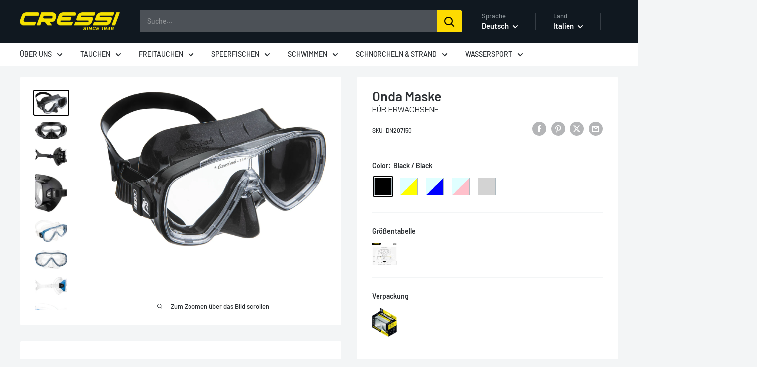

--- FILE ---
content_type: text/css
request_url: https://store.cressi.com/cdn/shop/t/8/assets/no-shop.css?v=105044359636523809871718051125
body_size: -551
content:
.color-swatch--disabled svg{display:none}.color-swatch--disabled .color-swatch__item:before{background:none}.block-swatch__item-text:after{display:none}.block-swatch--disabled .block-swatch__item-text{opacity:1}.header__action-item--account,.header__cart-toggle,.price,.product-form__info-list,.product-form__payment-container,.product-form__buy-buttons,.product-item__action-list{display:none!important}@media screen and (min-width: 641px){.product-item--list .product-item__image-wrapper{width:130px}}@media screen and (min-width: 641px){.product-item--list .product-item__title{text-align:left}}.search-bar__item-price{display:none!important}
/*# sourceMappingURL=/cdn/shop/t/8/assets/no-shop.css.map?v=105044359636523809871718051125 */
